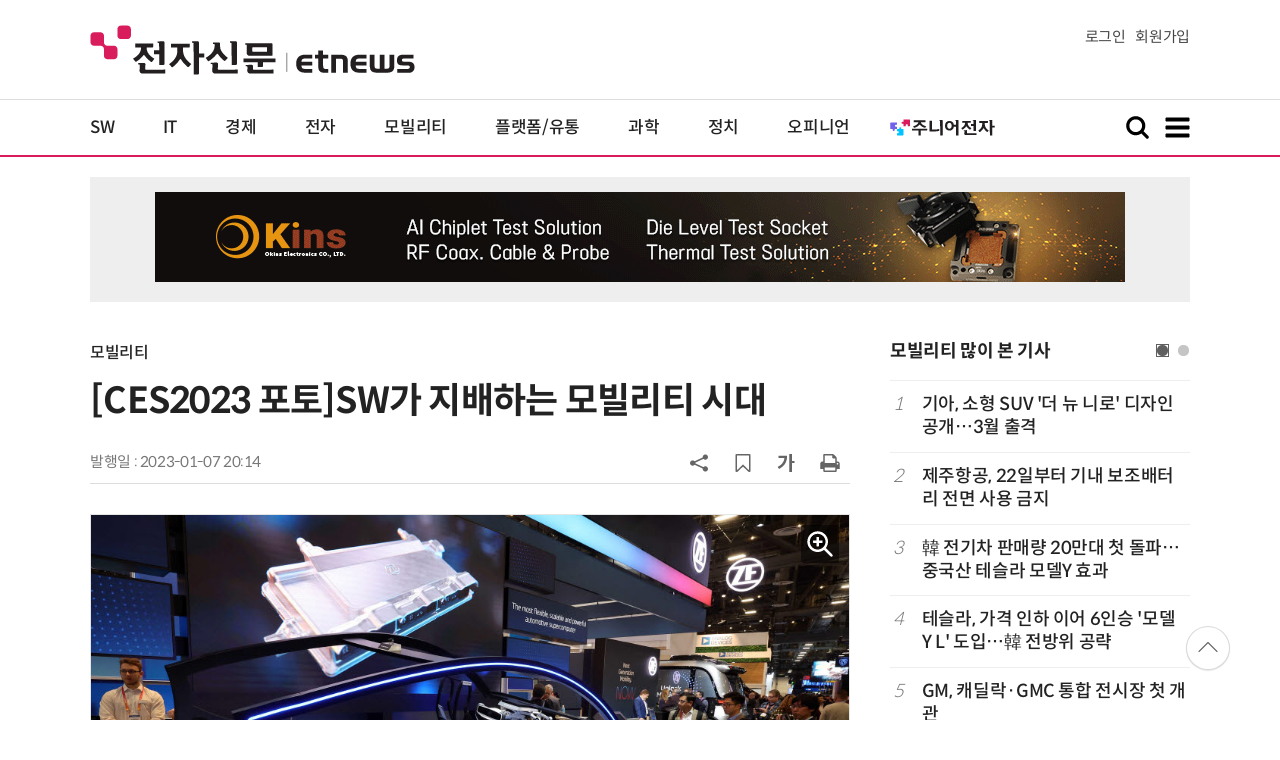

--- FILE ---
content_type: text/html; charset=UTF-8
request_url: https://www.etnews.com/tools/refresh_script.html?duration=30&src=%2F%2Fyellow.contentsfeed.com%2FRealMedia%2Fads%2Fadstream_jx.ads%2Fetnews.com%2Fdetail%40Top2
body_size: 658
content:
<!DOCTYPE html>
<html lang="ko">
<head>
    <meta http-equiv="Content-Type" content="text/html; charset=UTF-8" />
    <title>대한민국 IT포털의 중심! 이티뉴스</title>
	<style>
	body {
	margin:0px;
	padding:0px;
	}
	</style>
    <script type="text/javascript">
        setTimeout(function() { location.reload(); }, 30 * 1000); // 60초마다 리프레시
    </script>
    <style type="text/css">
    html { overflow:hidden; }
	body { padding:0;margin:0;text-align:center; }
    </style>
</head>
<body>
	<script type="text/javascript" src="//yellow.contentsfeed.com/RealMedia/ads/adstream_jx.ads/etnews.com/detail@Top2" ></script>
</body>
</html>


--- FILE ---
content_type: text/html; charset=UTF-8
request_url: https://www.etnews.com/tools/article_ajax.html
body_size: 845
content:
{"result":"0","result_msg":"success","items":[{"art_code":"20230110000001","title":"'\ud0dc\uadf9\uae30 \ub2ec\uace0'"},{"art_code":"20230108000041","title":"\ud604\uc7a5\uc5d0\uc11c \ub290\ub080 \ud55c\uad6d\uc774 \ub098\uc544\uac08 \uae30\uc220 \ubc29\ud5a5\uc740? 'ET \ud14c\ud06c \ud3ec\ub7fc' \uac1c\ucd5c"},{"art_code":"20230108000040","title":"\ub098\uc5d0\uac8c \ub9de\ub294 \uc601\uc591\uc81c\ub97c \uc9d1\uc5d0\uc11c \ubc14\ub85c \ucc98\ubc29, \ub86f\ub370\ud5ec\uc2a4\ucf00\uc5b4 '\uce90\uc990' \ubd80\uc2a4!"},{"art_code":"20230108000036","title":"'\uc9c8\uc8fc'"}],"label":"<a href=\"\/news\/series_list.html?id=2893&sn=1\"><b>[\uad00\ub828 \ud2b9\uc9d1]<\/b> CES2023 \ud3ec\ud1a0&\uc601\uc0c1<\/a>","category_info":{"pserial":2893,"pcategory":"\ud2b9\uc9d1","serial":2893,"category":"CES2023 \ud3ec\ud1a0&\uc601\uc0c1","image":""}}

--- FILE ---
content_type: text/html; charset=utf-8
request_url: https://www.google.com/recaptcha/api2/aframe
body_size: 264
content:
<!DOCTYPE HTML><html><head><meta http-equiv="content-type" content="text/html; charset=UTF-8"></head><body><script nonce="lvhssEYsQaTik0JigHhFaw">/** Anti-fraud and anti-abuse applications only. See google.com/recaptcha */ try{var clients={'sodar':'https://pagead2.googlesyndication.com/pagead/sodar?'};window.addEventListener("message",function(a){try{if(a.source===window.parent){var b=JSON.parse(a.data);var c=clients[b['id']];if(c){var d=document.createElement('img');d.src=c+b['params']+'&rc='+(localStorage.getItem("rc::a")?sessionStorage.getItem("rc::b"):"");window.document.body.appendChild(d);sessionStorage.setItem("rc::e",parseInt(sessionStorage.getItem("rc::e")||0)+1);localStorage.setItem("rc::h",'1769075395999');}}}catch(b){}});window.parent.postMessage("_grecaptcha_ready", "*");}catch(b){}</script></body></html>

--- FILE ---
content_type: application/x-javascript
request_url: https://yellow.contentsfeed.com/RealMedia/ads/adstream_jx.ads/etnews.com/detail@x61
body_size: 488
content:
document.write ('<a href="http://yellow.contentsfeed.com/RealMedia/ads/click_lx.ads/etnews.com/detail/L17/52359475/x61/etnews/conf_vibe_260125/conf_vibe_260125_detail_byline_down.html/41784e424e476c7838734141444d6650" target="_blank">"시대가 달라졌다, 이제 바이브 코딩이 대세!, 가장 좋은 프로그래밍 언어는 이제 ‘한글’입니다." (2/25~26)</a>');


--- FILE ---
content_type: application/x-javascript
request_url: https://yellow.contentsfeed.com/RealMedia/ads/adstream_jx.ads/etnews.com/HotContents@x02
body_size: 493
content:
document.write ('<a href="http://yellow.contentsfeed.com/RealMedia/ads/click_lx.ads/etnews.com/HotContents/L22/2137333203/x02/etnews/HotContents_250520/HotContents_250520_x02.html/41784e424e476c783872384144704d50" target="_blank">▶ ');
document.write ("'");
document.write ('2m');
document.write ("'");
document.write (' 퍼팅은 무조건 성공! 퍼팅으로만 10타 줄여~</a>');


--- FILE ---
content_type: application/x-javascript
request_url: https://yellow.contentsfeed.com/RealMedia/ads/adstream_jx.ads/etnews.com/HotContents@x01
body_size: 578
content:
document.write ('<a href="http://yellow.contentsfeed.com/RealMedia/ads/click_lx.ads/etnews.com/HotContents/L22/1672256293/x01/etnews/HotContents_250520/HotContents_250520_x01.html/41784e424e476c783873414142696d5a" target="_blank">▶');
document.write ("'");
document.write ('45만원');
document.write ("'");
document.write (' 명품 퍼터, 65% 할인 ');
document.write ("'");
document.write ('10만원');
document.write ("'");
document.write ('대 한정판매!</a>');


--- FILE ---
content_type: application/x-javascript
request_url: https://yellow.contentsfeed.com/RealMedia/ads/adstream_jx.ads/etnews.com/detail@Right2
body_size: 426
content:
document.write ('<a href="https://yellow.contentsfeed.com/RealMedia/ads/click_lx.ads/etnews.com/detail/L17/1367826066/Right2/etnews/okins_fix_600/okins_fix_600_detail/41784e424e476c783873494142524b44" target="_new"><img src="https://img.etnews.com/Et/etnews/banner/20250626/okins_300x600.gif"  alt=""  border="0"></a>');


--- FILE ---
content_type: application/x-javascript
request_url: https://yellow.contentsfeed.com/RealMedia/ads/adstream_jx.ads/etnews.com/detail@x60
body_size: 451
content:
document.write ('<a href="http://yellow.contentsfeed.com/RealMedia/ads/click_lx.ads/etnews.com/detail/L17/892543865/x60/etnews/conf_aiux_260306/conf_aiux_260306_detail_byline_up.html/41784e424e476c78387341414373304b" target="_blank">"Code-First UX Engineering: AI 시대의 새로운 UX 프로세스 1-Day 워크숍" 개최(3월 6일(금)</a>');


--- FILE ---
content_type: application/x-javascript
request_url: https://yellow.contentsfeed.com/RealMedia/ads/adstream_jx.ads/etnews.com/HotContents@x03
body_size: 494
content:
document.write ('<a href="http://yellow.contentsfeed.com/RealMedia/ads/click_lx.ads/etnews.com/HotContents/L22/1232113147/x03/etnews/HotContents_250520/HotContents_250520_x03.html/41784e424e476c7838734141415a694b" target="_blank" >▶ 7번 아이언, 비거리가 ');
document.write ("'");
document.write ('170m');
document.write ("'");
document.write (' 괴물 아이언 등장!</a>\n');


--- FILE ---
content_type: application/x-javascript
request_url: https://yellow.contentsfeed.com/RealMedia/ads/adstream_jx.ads/etnews.com/detail@Top2
body_size: 422
content:
document.write ('<a href="https://yellow.contentsfeed.com/RealMedia/ads/click_lx.ads/etnews.com/detail/L17/962332681/Top2/etnews/okins_fix_970/okins_fix_970_detail/41784e424e476c7838734141414a6e68" target="_new"><img src="https://img.etnews.com/Et/etnews/banner/20250626/okins_970x90.gif"  alt=""  border="0"></a>');
